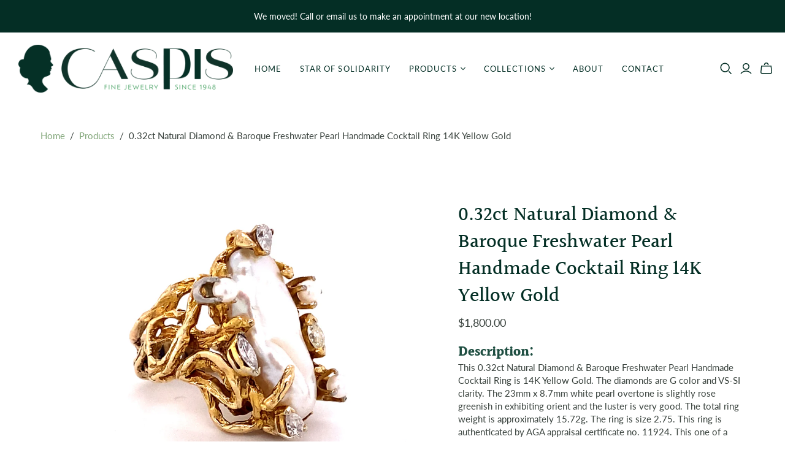

--- FILE ---
content_type: text/javascript
request_url: https://caspisjewelry.com/cdn/shop/t/6/assets/ez-digital.js?v=45071861470069710221721630497
body_size: -20
content:
function getParameterByName(name,url2){url2||(url2=window.location.href),name=name.replace(/[\[\]]/g,"\\$&");var regex=new RegExp("[?&]"+name+"(=([^&#]*)|&|#|$)"),results=regex.exec(url2);return results?results[2]?decodeURIComponent(results[2].replace(/\+/g," ")).toLocaleLowerCase():"":null}const product_type_parameter=getParameterByName("product_type")||"",product_category_parameter=getParameterByName("product_category")||"",metal_parameter=getParameterByName("metal")||"",sort_by=getParameterByName("sort_by")||"",products=$(".product"),customFilters=$(".coll-filter.custom"),url=window.location.href;function initFiltersOnPageLoad(){var paramsString=url?url.split("?")[1]:window.location.search.slice(1),searchParams=new URLSearchParams(paramsString);$("#product_type").val(product_type_parameter),$("#product_category").val(product_category_parameter),$("#metal").val(metal_parameter);let filters=[];product_type_parameter!=""&&filters.push(product_type_parameter),product_category_parameter!=""&&filters.push(product_category_parameter),metal_parameter!=""&&filters.push(metal_parameter),$.each(products,function(index,item){let product_type=$(item).data("type").toLocaleLowerCase().replace(" ","_"),product_category=$(item).data("category").toLocaleLowerCase().replace(" ","_"),metals=$(item).data("metal").toLocaleLowerCase().split(","),productAttrs=[product_type,product_category];metals.map(metal=>productAttrs.push(metal.replace(" ","_"))),console.log("productAttrs: ",productAttrs),console.log("filters: ",filters),filters.length==0?$(this).css("display","block"):filters.every(filter=>productAttrs.includes(filter))&&$(this).css("display","block")})}initFiltersOnPageLoad(),customFilters.change(function(){selectedFilterType=$(this).attr("id"),selectedFilterValue=$(this).val(),console.log(selectedFilterType),console.log(selectedFilterValue);var url2=window.location.href,paramsString=url2?url2.split("?")[1]:window.location.search.slice(1),searchParams=new URLSearchParams(paramsString);searchParams.set(selectedFilterType,selectedFilterValue),window.location.search=searchParams.toString()});
//# sourceMappingURL=/cdn/shop/t/6/assets/ez-digital.js.map?v=45071861470069710221721630497
